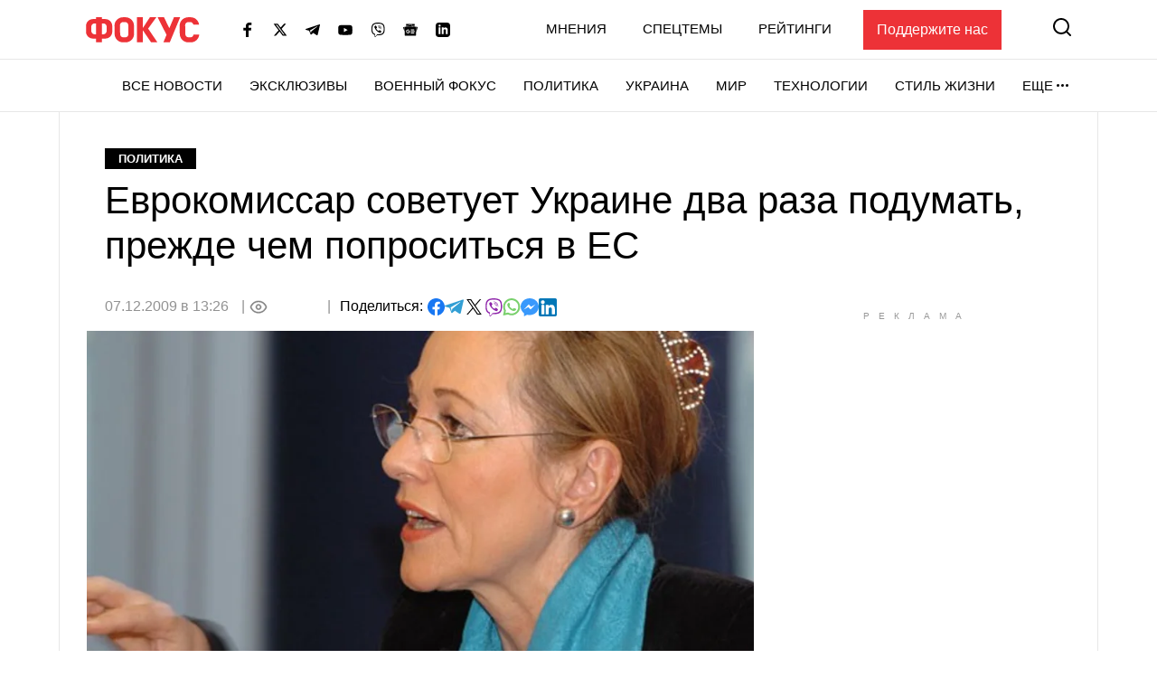

--- FILE ---
content_type: text/html; charset=utf-8
request_url: https://www.google.com/recaptcha/api2/aframe
body_size: 270
content:
<!DOCTYPE HTML><html><head><meta http-equiv="content-type" content="text/html; charset=UTF-8"></head><body><script nonce="j6jWKVy4es2vRTWPXgZDNQ">/** Anti-fraud and anti-abuse applications only. See google.com/recaptcha */ try{var clients={'sodar':'https://pagead2.googlesyndication.com/pagead/sodar?'};window.addEventListener("message",function(a){try{if(a.source===window.parent){var b=JSON.parse(a.data);var c=clients[b['id']];if(c){var d=document.createElement('img');d.src=c+b['params']+'&rc='+(localStorage.getItem("rc::a")?sessionStorage.getItem("rc::b"):"");window.document.body.appendChild(d);sessionStorage.setItem("rc::e",parseInt(sessionStorage.getItem("rc::e")||0)+1);localStorage.setItem("rc::h",'1769095564193');}}}catch(b){}});window.parent.postMessage("_grecaptcha_ready", "*");}catch(b){}</script></body></html>

--- FILE ---
content_type: application/x-javascript; charset=utf-8
request_url: https://servicer.idealmedia.io/1469450/1?cmpreason=wvz&tcfV2=1&sessionId=6972418b-08b0f&sessionPage=1&sessionNumberWeek=1&sessionNumber=1&cpicon=1&scale_metric_1=64.00&scale_metric_2=258.06&scale_metric_3=100.00&cbuster=1769095567938597102194&pvid=95310da5-1e0c-417d-8065-6b1b9cba73e4&implVersion=17&lct=1768241460&mp4=1&ap=1&consentStrLen=0&wlid=f629886b-581e-4e14-9207-e56af1fe19fc&pageview_widget_list=1469448,1469450,1364839,1364832&uniqId=129f0&childs=1542521&niet=4g&nisd=false&jsp=head&evt=%5B%7B%22event%22%3A1%2C%22methods%22%3A%5B1%2C2%5D%7D%2C%7B%22event%22%3A2%2C%22methods%22%3A%5B1%2C2%5D%7D%5D&pv=5&jsv=es6&dpr=1&hashCommit=a2dd5561&apt=2009-12-07T13%3A26%3A00%2B02%3A00&tfre=8115&w=300&h=600&tl=47&tlp=1&sz=300x600&szp=1&szl=1&cxurl=https%3A%2F%2Ffocus.ua%2Fpolitics%2F85510&ref=&lu=https%3A%2F%2Ffocus.ua%2Fpolitics%2F85510
body_size: 1601
content:
var _mgq=_mgq||[];
_mgq.push(["IdealmediaLoadGoods1542521_129f0",[
["champion.com.ua","11963754","1","Сабо назвав майбутню зірку київського Динамо","Екстренер Динамо та збірної України Йожеф Сабо вважає, що нападник \"біло-синіх\" Матвій Пономаренко зможе закріпитися в основному складі команди та має гарне майбутнє","0","","","","TGp8ZiRgYQS1dbTKhkcANOih1VsSPLWOlKlFiMnEnIdKLdfngGlto9qxGjRgYmxhJP9NESf5a0MfIieRFDqB_Kk8FoiKvGcobd2VNzza_ly-ccKoXl0pmMUnzR4dKmI3",{"i":"https://s-img.idealmedia.io/n/11963754/492x277/154x0x1613x908/aHR0cDovL2ltZ2hvc3RzLmNvbS90LzY4NzA0MS80OGQ1ODNmOWFmY2EyMGFlOThmM2FmYTM1MDA2ODIyYy5qcGVn.webp?v=1769095568-9x-gbeSESJAXiF1-WDgDd9YJZ48jPkNwXafe5oE_2e4","l":"https://clck.idealmedia.io/pnews/11963754/i/1300288/pp/1/1?h=TGp8ZiRgYQS1dbTKhkcANOih1VsSPLWOlKlFiMnEnIdKLdfngGlto9qxGjRgYmxhJP9NESf5a0MfIieRFDqB_Kk8FoiKvGcobd2VNzza_ly-ccKoXl0pmMUnzR4dKmI3&utm_campaign=focus.ua&utm_source=focus.ua&utm_medium=referral&rid=ad1f3b9b-f7a6-11f0-9536-d404e6f97680&tt=Direct&att=3&afrd=296&iv=17&ct=1&gdprApplies=0&muid=q0m8A-AbnSq7&st=-300&mp4=1&h2=RGCnD2pppFaSHdacZpvmnpoHBllxjckHXwaK_zdVZw5RGCPw-Jj4BtYdULfjGweq81pX4uJJSO8XuwY9rPv65Q**","adc":[],"sdl":0,"dl":"","category":"Спорт","dbbr":0,"bbrt":0,"type":"e","media-type":"static","clicktrackers":[],"cta":"Читати далі","cdt":"","tri":"ad1fe03c-f7a6-11f0-9536-d404e6f97680","crid":"11963754"}],
["champion.com.ua","11962959","1","Мудрик отримав вердикт щодо свого майбутнього у Челсі","Лондонське Челсі може достроково припинити співпрацю із українським вінгером Михайлом Мудриком","0","","","","TGp8ZiRgYQS1dbTKhkcANHit50HpX6bPhvK6lDBuw_M3jpzsmVz1qxB65rvKznygJP9NESf5a0MfIieRFDqB_Kk8FoiKvGcobd2VNzza_lxbjZa6z6SSOgw1duNwVd71",{"i":"https://s-img.idealmedia.io/n/11962959/492x277/155x0x1611x907/aHR0cDovL2ltZ2hvc3RzLmNvbS90LzY4NzA0MS9jMTkwYjBjYTAwNjJmMWZkYTU4NmVkYTUwMzcxOWNkMC5qcGVn.webp?v=1769095568-gMgjak1aNKUder3ITbsQTFJGwJo4RGUe5JfalUIaLXc","l":"https://clck.idealmedia.io/pnews/11962959/i/1300288/pp/2/1?h=TGp8ZiRgYQS1dbTKhkcANHit50HpX6bPhvK6lDBuw_M3jpzsmVz1qxB65rvKznygJP9NESf5a0MfIieRFDqB_Kk8FoiKvGcobd2VNzza_lxbjZa6z6SSOgw1duNwVd71&utm_campaign=focus.ua&utm_source=focus.ua&utm_medium=referral&rid=ad1f3b9b-f7a6-11f0-9536-d404e6f97680&tt=Direct&att=3&afrd=296&iv=17&ct=1&gdprApplies=0&muid=q0m8A-AbnSq7&st=-300&mp4=1&h2=RGCnD2pppFaSHdacZpvmnpoHBllxjckHXwaK_zdVZw5RGCPw-Jj4BtYdULfjGweq81pX4uJJSO8XuwY9rPv65Q**","adc":[],"sdl":0,"dl":"","category":"Спорт","dbbr":0,"bbrt":0,"type":"e","media-type":"static","clicktrackers":[],"cta":"Читати далі","cdt":"","tri":"ad1fe046-f7a6-11f0-9536-d404e6f97680","crid":"11962959"}],
["tsn.ua","11962879","1","Тимошенко назвала депутата, який здав її НАБУ","Юлія Тимошенко під час судового засідання прокоментувала скандальну знахідку детективів НАБУ.","0","","","","TGp8ZiRgYQS1dbTKhkcANDqILivj7Lc9ia-ZwUSpVYJAtQQhs5dCcTKyOEFmct_wJP9NESf5a0MfIieRFDqB_Kk8FoiKvGcobd2VNzza_lxTpdhN8E-E8XORaTtEOgjp",{"i":"https://s-img.idealmedia.io/n/11962879/492x277/553x51x491x276/aHR0cDovL2ltZ2hvc3RzLmNvbS90LzIwMjYtMDEvNTA5MTUzLzljOGU3ZTAwZDVmMzQ1ZDQ1NzVhYjEwNThmMjE0YTdjLmpwZWc.webp?v=1769095568--OowFglzmykzv2jtIwDjLOQeTvAq-xoWWONj-gmzNX0","l":"https://clck.idealmedia.io/pnews/11962879/i/1300288/pp/3/1?h=TGp8ZiRgYQS1dbTKhkcANDqILivj7Lc9ia-ZwUSpVYJAtQQhs5dCcTKyOEFmct_wJP9NESf5a0MfIieRFDqB_Kk8FoiKvGcobd2VNzza_lxTpdhN8E-E8XORaTtEOgjp&utm_campaign=focus.ua&utm_source=focus.ua&utm_medium=referral&rid=ad1f3b9b-f7a6-11f0-9536-d404e6f97680&tt=Direct&att=3&afrd=296&iv=17&ct=1&gdprApplies=0&muid=q0m8A-AbnSq7&st=-300&mp4=1&h2=RGCnD2pppFaSHdacZpvmnpoHBllxjckHXwaK_zdVZw5RGCPw-Jj4BtYdULfjGweq81pX4uJJSO8XuwY9rPv65Q**","adc":[],"sdl":0,"dl":"","category":"Политика","dbbr":0,"bbrt":0,"type":"e","media-type":"static","clicktrackers":[],"cta":"Читати далі","cdt":"","tri":"ad1fe049-f7a6-11f0-9536-d404e6f97680","crid":"11962879"}],],
{"awc":{},"dt":"desktop","ts":"","tt":"Direct","isBot":1,"h2":"RGCnD2pppFaSHdacZpvmnpoHBllxjckHXwaK_zdVZw5RGCPw-Jj4BtYdULfjGweq81pX4uJJSO8XuwY9rPv65Q**","ats":0,"rid":"ad1f3b9b-f7a6-11f0-9536-d404e6f97680","pvid":"95310da5-1e0c-417d-8065-6b1b9cba73e4","iv":17,"brid":32,"muidn":"q0m8A-AbnSq7","dnt":0,"cv":2,"afrd":296,"consent":true,"adv_src_id":11696}]);
_mgqp();


--- FILE ---
content_type: application/javascript; charset=utf-8
request_url: https://fundingchoicesmessages.google.com/f/AGSKWxUyL-0LWVbxn6aSWF9Ge4oCycl_4BUomrW93EBM4HfnpIEDbNXC-JfyxBLTJMK2vDN3Hzg02yL4-oHVK72HssOSXpbZJoZUWqjlK4gDfcH1r_YzmZ4D0H1UjVB0IkyvT1vApNM5P_fMAj1pFLsBasd20vLNcWk7VGB6_T_uK0_zfba_oUNOly8hO2VM/_/plus/ad_.ads9.120x600.gif?=oas_tag._plus/ads/
body_size: -1289
content:
window['49aa2670-f1d7-4fa6-b994-935dcb3d5f41'] = true;

--- FILE ---
content_type: application/x-javascript; charset=utf-8
request_url: https://servicer.idealmedia.io/1469448/1?nocmp=1&tcfV2=1&sessionId=6972418b-08b0f&sessionPage=1&sessionNumberWeek=1&sessionNumber=1&cpicon=1&scale_metric_1=64.00&scale_metric_2=258.06&scale_metric_3=100.00&cbuster=1769095567915659644232&pvid=95310da5-1e0c-417d-8065-6b1b9cba73e4&implVersion=17&lct=1768241460&mp4=1&ap=1&consentStrLen=0&wlid=19e3dd9b-92d7-40fe-947d-5c9742a54e1a&pageview_widget_list=1469448,1469450,1364839,1364832&uniqId=054b8&childs=1542520&niet=4g&nisd=false&jsp=head&evt=%5B%7B%22event%22%3A1%2C%22methods%22%3A%5B1%2C2%5D%7D%2C%7B%22event%22%3A2%2C%22methods%22%3A%5B1%2C2%5D%7D%5D&pv=5&jsv=es6&dpr=1&hashCommit=a2dd5561&apt=2009-12-07T13%3A26%3A00%2B02%3A00&tfre=8080&w=300&h=250&tl=133&tlp=1&sz=300x250&szp=1&szl=1&cxurl=https%3A%2F%2Ffocus.ua%2Fpolitics%2F85510&ref=&lu=https%3A%2F%2Ffocus.ua%2Fpolitics%2F85510
body_size: 873
content:
var _mgq=_mgq||[];
_mgq.push(["IdealmediaLoadGoods1542520_054b8",[
["champion.com.ua","11963754","1","Сабо назвав майбутню зірку київського Динамо","Екстренер Динамо та збірної України Йожеф Сабо вважає, що нападник \"біло-синіх\" Матвій Пономаренко зможе закріпитися в основному складі команди та має гарне майбутнє","0","","","","TGp8ZiRgYQS1dbTKhkcANMy-S5ltlS90j8dpVccuplVKLdfngGlto9qxGjRgYmxhJP9NESf5a0MfIieRFDqB_Kk8FoiKvGcobd2VNzza_lyL7Et1TKN8bsIleVdsg9Xy",{"i":"https://s-img.idealmedia.io/n/11963754/492x328/154x0x1613x1075/aHR0cDovL2ltZ2hvc3RzLmNvbS90LzY4NzA0MS80OGQ1ODNmOWFmY2EyMGFlOThmM2FmYTM1MDA2ODIyYy5qcGVn.webp?v=1769095568-ODMHJEO-ZrDLiFnCGd_kvr7G-CitU2TdtTpqKWKpEKQ","l":"https://clck.idealmedia.io/pnews/11963754/i/1300287/pp/1/1?h=TGp8ZiRgYQS1dbTKhkcANMy-S5ltlS90j8dpVccuplVKLdfngGlto9qxGjRgYmxhJP9NESf5a0MfIieRFDqB_Kk8FoiKvGcobd2VNzza_lyL7Et1TKN8bsIleVdsg9Xy&utm_campaign=focus.ua&utm_source=focus.ua&utm_medium=referral&rid=ad1f5521-f7a6-11f0-8077-d404e6f98490&tt=Direct&att=3&afrd=296&iv=17&ct=1&gdprApplies=0&muid=q0m8cZ-kvMq7&st=-300&mp4=1&h2=RGCnD2pppFaSHdacZpvmnpoHBllxjckHXwaK_zdVZw4gNjusZyjGo1rMnMT1hEiOMZacROlbiQL0Xf3B8K373Q**","adc":[],"sdl":0,"dl":"","category":"Спорт","dbbr":0,"bbrt":0,"type":"e","media-type":"static","clicktrackers":[],"cta":"Читати далі","cdt":"","tri":"ad1ffbc9-f7a6-11f0-8077-d404e6f98490","crid":"11963754"}],],
{"awc":{},"dt":"desktop","ts":"","tt":"Direct","isBot":1,"h2":"RGCnD2pppFaSHdacZpvmnpoHBllxjckHXwaK_zdVZw4gNjusZyjGo1rMnMT1hEiOMZacROlbiQL0Xf3B8K373Q**","ats":0,"rid":"ad1f5521-f7a6-11f0-8077-d404e6f98490","pvid":"95310da5-1e0c-417d-8065-6b1b9cba73e4","iv":17,"brid":32,"muidn":"q0m8cZ-kvMq7","dnt":0,"cv":2,"afrd":296,"consent":true,"adv_src_id":11696}]);
_mgqp();
